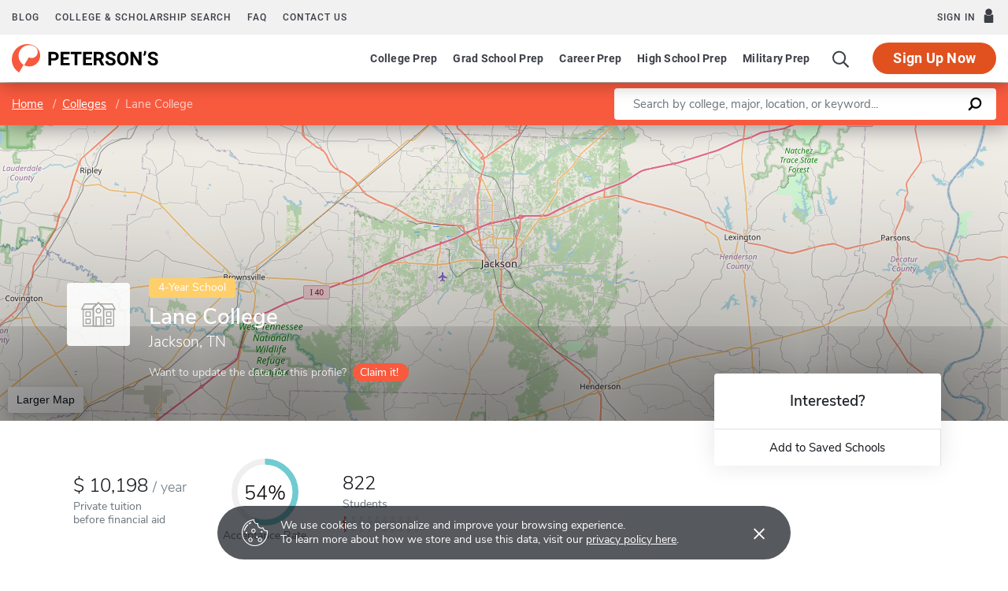

--- FILE ---
content_type: text/html; charset=UTF-8
request_url: https://www.petersons.com/college-search/lane-college-000_10003307.aspx
body_size: 20071
content:
<!doctype html>
<html lang="en" dir="ltr">
<head>
        <meta charset="utf-8">
    <meta http-equiv="X-UA-Compatible" content="IE=edge">
    <meta name="viewport" content="width=device-width, initial-scale=1, maximum-scale=1">
    <meta name="description" content="Lane College is a
4-year institution located in
Jackson,
TN
.
">
    <meta name="csrf-token" content="qBHwVogosUVuxxDVKw1q1WFpqtD0saObYuLCON88">

    <!-- Start SmartBanner configuration -->
    <meta name="smartbanner:title" content="Peterson's Test Prep">
    <meta name="smartbanner:author" content="Peterson's LLC">
    <meta name="smartbanner:price" content="FREE">
    <meta name="smartbanner:price-suffix-apple" content=" - On the App Store">
    <meta name="smartbanner:price-suffix-google" content=" - In Google Play">
    <meta name="smartbanner:icon-apple" content="/new/images/logo-pcom-compact.svg">
    <meta name="smartbanner:icon-google" content="/new/images/logo-pcom-compact.svg">
    <meta name="smartbanner:button" content="View">
    <meta name="smartbanner:button-url-apple" content="https://apps.apple.com/us/app/petersons-test-prep/id1547771930">
    <meta name="smartbanner:button-url-google" content="https://play.google.com/store/apps/details?id=com.petersons.testprep">
    <meta name="smartbanner:enabled-platforms" content="android,ios">
    <meta name="smartbanner:close-label" content="Close this banner">
    <meta name="smartbanner:disable-positioning" content="true">
    <!-- End SmartBanner configuration -->

    <title>Lane College - Tuition and Acceptance Rate
</title>
            <link rel="canonical" href="https://www.petersons.com/college-search/lane-college-000_10003307.aspx ">
        <link rel="apple-touch-icon" sizes="180x180" href="https://dist.petersons.com/images/apple-touch-icon.png">
<link rel="icon" type="image/png" sizes="32x32" href="https://dist.petersons.com/images/favicon-32x32.png">
<link rel="icon" type="image/png" sizes="16x16" href="https://dist.petersons.com/images/favicon-16x16.png">
<link rel="manifest" href="/site.webmanifest">
<link rel="mask-icon" href="https://dist.petersons.com/images/safari-pinned-tab.svg" color="#f85a3e">
<meta name="msapplication-TileColor" content="#ffffff">
<meta name="theme-color" content="#f85a3e">
    <!-- Twitter -->
<meta name="twitter:card" content="summary_large_image">
<meta name="twitter:site" content="@Petersons">
<meta name="twitter:creator" content="@Petersons">
<meta name="twitter:title" content="Lane College - Tuition and Acceptance Rate">
<meta name="twitter:description"
    content="Lane College is a 4-year institution located in Jackson, TN.">
<meta name="twitter:image" content="https://www.petersons.com/petersons-twitter.png">

<!-- Facebook -->
<meta property="og:url" content="https://petersons.com">
<meta property="og:title" content="Lane College - Tuition and Acceptance Rate">
<meta property="og:description"
    content="Lane College is a 4-year institution located in Jackson, TN.">
<meta property="og:type" content="website">
<meta property="og:image" content="https://www.petersons.com/petersons-facebook.png">
<meta property="og:image:type" content="image/png">
<meta property="og:image:width" content="1200">
<meta property="og:image:height" content="630">
    <script type="application/ld+json">
    {
        "@context" : "http://schema.org",
        "@type": "CollegeOrUniversity",
        "url" : "https://www.petersons.com/college-search/columbia-university-000_10000001.aspx",
        "name": "Lane College - Tuition and Acceptance Rate",
        "sameAs": "https://www.lanecollege.edu/",
        "description": "Lane College is a 4-year institution located in Jackson, TN.",
        
        "address": {
            "@type": "PostalAddress",
            "addressLocality": "Jackson",
                        "addressRegion": "TN",
                        "postalCode": "38301-4598",
            "streetAddress": "545 Lane Avenue "
        }
    }
    </script>

    <link rel="stylesheet" href="/css/app.css?id=ef9a2004f063258e84badbade4f271bc">

<!-- Fonts  -->
<link rel="preload" as="font" href="https://dist.petersons.com/fonts/fontello/fonts/fontello.woff2" type="font/woff2" crossorigin="anonymous">
<link rel="stylesheet" href="https://dist.petersons.com/fonts/fontello/css/fontello.min.css" media="print" onload="this.media='all'">

<!-- SmartBanner -->
<link rel="stylesheet" href="https://dist.petersons.com/css/smartbanner.min.css" media="print" onload="this.media='all'">
    <link rel="stylesheet" href="/css/leaflet.css?id=0d670b2a6ceb92f2738dfdb5acb722b2" />
    <!-- Google Tag Manager -->
<script>(function(w,d,s,l,i){w[l]=w[l]||[];w[l].push({'gtm.start':
new Date().getTime(),event:'gtm.js'});var f=d.getElementsByTagName(s)[0],
j=d.createElement(s),dl=l!='dataLayer'?'&l='+l:'';j.async=true;j.src=
'https://www.googletagmanager.com/gtm.js?id='+i+dl;f.parentNode.insertBefore(j,f);
})(window,document,'script','dataLayer','GTM-5LVGLH7');</script>
<!-- End Google Tag Manager -->
    <!-- Global JS -->
    <!-- Global -->
<script defer src="/new/app.js?id=8fdd183f1412d7b33c633d6f38cea31a"></script>

<!-- App -->
<script defer src="/js/jquery-old.js?id=c92ccab9e1322ad35536c612f3dc4bdd"></script>

<!-- SmartBanner -->
<script defer src="https://dist.petersons.com/js/smartbanner.min.js"></script>

<!-- Bing -->
<script defer>(function(w,d,t,r,u){var f,n,i;w[u]=w[u]||[],f=function(){var o={ti:"56334870"};o.q=w[u];if(w.UET){w[u]=new w.UET(o) || []};w[u].push("pageLoad");},n=d.createElement(t),n.src=r,n.async=1,n.onload=n.onreadystatechange=function(){var s=this.readyState;s&&s!=="loaded"&&s!=="complete"||(f(),n.onload=n.onreadystatechange=null)},i=d.getElementsByTagName(t)[0],i.parentNode.insertBefore(n,i)})(window,document,"script","//bat.bing.com/bat.js","uetq");</script>
    <!-- Page specific JS -->
    <script defer src="/js/leaflet.js?id=4eaa81e6e27a89ed2410a7c39048a397"></script>
<script defer src="/js/leaflet-providers.js?id=477405d84403038128c65c188a6b9d35"></script>
</head>
<body class="body-profile w-100">
<script>
    if (window.navigator.userAgent.match(/MSIE|Trident/) !== null) {
        document.body.classList.add('is-ie');
    }
</script>

<div class="ie-notice" style="display: none;">
    <div class="ie-notice__main">
        <h1>You seem to be using an unsupported browser</h1>
        <p>To get the best user experience please use a supported browser.<br>Here are a few we recommend:</p>
        <div class="ie-notice__links">
            <a class="ie-notice__link" href="https://www.google.com/chrome"><img src="[data-uri]" alt="">Chrome</a>
            <a class="ie-notice__link" href="https://www.microsoft.com/en-us/edge"><img src="[data-uri]" alt="">Edge</a>
            <a class="ie-notice__link" href="https://www.mozilla.org/en-US/firefox/new/"><img src="[data-uri]">Firefox</a>
        </div>
    </div>
</div>

<style>
.ie-notice{width:100%;height:100%;align-items:center;justify-content:center;z-index:99999;position:absolute;top:0;right:0;bottom:0;left:0;background-color:#fff;text-align:center;font-family:sans-serif;display:none}.is-ie .ie-notice{display:flex!important;}.ie-notice h1{margin-bottom:1rem;line-height:1;font-size:32px}.ie-notice p{margin:0}.ie-notice__main{max-width:600px;padding:2rem}.ie-notice__links{display:flex;justify-content:center}.ie-notice__link{padding:2rem;display:flex;flex-direction:column;justify-content:center;text-align:center;color:#333}.ie-notice__link:hover{text-decoration:underline}.ie-notice__link img{width:48px;height:48px;margin-bottom:.5rem}
</style>
<noscript><iframe src="https://www.googletagmanager.com/ns.html?id=GTM-5LVGLH7" height="0" width="0" style="display:none;visibility:hidden"></iframe></noscript>

<!-- Sponsor question information -->
<input type="hidden" name="sponsor_id" id="sponsor_id" value="1" />
<input type="hidden" name="sponsor_question_id" id="sponsor_question_id" value="1" />
<input type="hidden" name="sponsor_question_text" id="sponsor_question_text" value="I&#039;d like to be recruited to play sports in college" />

<div id="app" class="app">
    <!-- Header -->
            <div id="header">
    <the-header
        facebook-url="https://www.petersons.com/auth/facebook/redirect"
        google-url="https://www.petersons.com/auth/google/redirect"
        apple-url="https://www.petersons.com/auth/apple/redirect"
    ></the-header>
</div>

<cookie-banner></cookie-banner>
        
    <!-- Main content -->
    <main id="content" role="main">
            <input id="profInstID" type="hidden" value="10003307" /><!-- hidden field needed for overview link tracking -->
    <school-profile inline-template school-type="school">
        <article class="profile school college">
            <div class="profile-search-wrapper d-flex align-items-center justify-content-between flex-column flex-md-row px-xl-0">
                <!-- Breadcrumb -->
                <nav aria-label="breadcrumb">
                    <ol class="breadcrumb flex-nowrap mb-0 p-2 py-md-3 px-md-2 px-md-3 px-xl-5 rounded-0">
                        <li class="breadcrumb-item d-inline"><a href="/" class="text-white text-underline">Home</a></li>
                        <li class="breadcrumb-item d-inline"><a href="/college-search.aspx" class="text-white text-underline">Colleges</a></li>
                        <li class="breadcrumb-item back-to-search"><span class="text-white text-underline">Search Results</span></li>
                        <li class="breadcrumb-item d-inline active" aria-current="page">Lane College</li>
                    </ol>
                </nav>
                <form method="GET" action="/search/college" class="needs-validation d-flex pr-md-3 pr-xl-5" novalidate>
                    <div class="input-group input-group-lg w-100 px-0" role="search">
                        <label for="q" class="sr-only">Enter a keyword</label>
                        <input type="text" name="q" class="form-control keyword p-2 py-md-2 px-md-4 border-0 rounded-left" placeholder="Search by college, major, location, or keyword..." autocomplete="off"
                            aria-labelby="College, major, location, or keyword..." required>
                        <div class="input-group-append bg-white rounded-right">
                            <button type="submit" class="d-flex align-items-center btn btn-link py-0 px-3">
                                <svg width="20" height="20" viewBox="0 0 24 24" xmlns="http://www.w3.org/2000/svg">
                                    <g id="search">
                                        <path
                                            d="M13.5 2C8.8 2 5 5.8 5 10.5c0 1.8.5 3.4 1.5 4.8L2.7 19c-.6.6-1.1 1.7-.3 2.5.9.9 1.9.4 2.5-.3l3.7-3.7c1.4.9 3 1.5 4.8 1.5 4.7 0 8.5-3.8 8.5-8.5C22 5.8 18.2 2 13.5 2zm0 14.4c-3.2 0-5.8-2.6-5.8-5.8s2.6-5.8 5.8-5.8 5.8 2.6 5.8 5.8-2.6 5.8-5.8 5.8z">
                                        </path>
                                    </g>
                                </svg>
                            </button>
                        </div>
                    </div>
                </form>
            </div>
                                                        <header class="position-relative">
        <div class="position-relative" style="overflow:hidden">
    <div class="overlay"></div>
    <div class="container">
        <div class="row">
            <a class="position-absolute p-1 py-md-2 px-md-3 btn btn-white btn-sm back-to-search"><span class="d-none d-md-inline-block position-relative mr-1">←</span>Back to Results</a>
            <div class="position-absolute col-lg-6 col-xl-5 d-flex profile-title">
                <div class="profile-title--logo mr-4 bg-white rounded default" style="margin-top:0.4375rem"><img src="/images/default-logo.svg" class="w-75 h-75 p-1 p-md-2" alt="logo"></div>                <div>
                    <span class="badge ug-school mb-2">4-Year School</span>                     <h1 class="mb-1 pr-3 pl-0 h3 text-white">Lane College</h1>
                    <p class="mb-0 h5 text-white">
                        Jackson, TN                    </p>
                                        <div class="claim-wrapper d-none d-md-flex align-items-center mt-3">
                        
                        <span class="text-white" style="opacity:.8">Want to update the data for this profile?</span>
                        <a href="mailto:interactivemarketing@petersons.com?subject=I%20want%20to%20claim%20Lane College%20(10003307)" class="d-flex align-items-center btn btn-primary btn-sm ml-2 py-0 px-2" style="padding-right:0.750rem!important"><i class="icon-flag text-white" style="font-size:16px"></i>Claim it!</a>
                    </div>
                                    </div>
            </div>
        </div>
    </div>

    <school-profile-map target="mapLg" lat="35.6" long="-88.81">
                <a href="https://www.google.com/maps/search/Lane College Jackson TN United States" target="_blank" rel="noopener" class="btn btn-white">Larger Map</a>
            </school-profile-map></div>
<div class="claim-wrapper d-flex d-md-none align-items-center justify-content-center py-2 bg-light">
    
    <span>Want to update the data for this profile?</span>
    <a href="mailto:interactivemarketing@petersons.com?subject=I%20want%20to%20claim%20Lane College%20(10003307)" class="d-flex align-items-center btn btn-primary btn-sm ml-2 py-0 px-2"><i class="icon-flag text-white" style="font-size:16px"></i>Claim it!</a>
</div>
        <div class="container position-relative header-facts my-4 my-lg-5">
    <div class="row align-items-end justify-content-between no-gutters">
                <div class="col-lg-9">
            <div class="row align-items-md-center">
                                <a href="#tuition" class="smooth col-6 col-lg-auto d-flex align-items-center mb-3 mb-md-0 mx-lg-2 text-dark">
                    <div>
                                                    <div class="header-facts--value mb-0 h4">
                                                                    <div class="USD"></div>
                                    10,198
                                                                <sub class="text-muted"><span>/</span>year</sub>
                            </div>
                            <small class="header-facts--label">
                                Private tuition</br>
                                 before financial aid                             </small>
                                            </div>
                </a>
                
                                <a href="#admissions" class="smooth col-6 col-lg-auto mb-3 mb-md-0 mx-lg-2 text-left text-lg-center text-dark">
                    <svg class="circle-chart d-none d-md-block m-lg-auto" viewbox="0 0 33.83098862 33.83098862" width="100%" height="100%" xmlns="http://www.w3.org/2000/svg">
                        <circle class="circle-chart__background" stroke="#efefef" stroke-width="3" fill="none" cx="16.91549431" cy="16.91549431" r="15.41549431" />
                        <circle class="circle-chart__circle" stroke="#6FCBD1" stroke-width="3" stroke-dasharray="54,100" fill="none" cx="16.91549431" cy="16.91549431" r="15.41549431" />
                        <text x='50%' y='50%' dy=".375em" style="font-size: 10px; font-weight: 300; text-anchor: middle;">54%
                        </text>
                    </svg>
                    <div class="header-facts--value d-block d-md-none mt-md-2 mb-0 h4">
                        54%
                    </div>
                    <small class="header-facts--label mt-md-2">
                        Acceptance Rate
                    </small>
                </a>
                                                <a href="#student-body" class="smooth col-6 col-lg-auto mb-3 mb-md-0 mx-lg-2 text-dark">
                    <div class="header-facts--value mb-0 h4">
                        822
                    </div>
                    <small class="header-facts--label">
                        Students
                    </small>
                    <div class="student-rating mt-1 d-none d-md-block">
                        <span style="width: 4%;"></span>
                    </div>
                </a>
                                            </div>
        </div>

                <div class="col-lg-3 position-absolute header-facts--more-info bg-white flakh rounded"
        :class="'header-facts--with-adjusted-position'"
        >
            <div class="h5 mt-4 mb-0 text-center">Interested?</div>
            <br>
            <div class="userNaviagation row no-gutters border-top school-actions">
                <div class="col-md py-1 border-right">
                    <a id="saveSchoolButton" @click="saveSubmit('10003307', 'saveSchoolButton')"
                        class="save btn btn-link w-100 d-flex align-items-center justify-content-center"
                        style=""
                        >
                        <i class="icon-star" style="color:#adb5bd"></i>Add to Saved Schools
                        <!-- Loading -->
                        <div class="spinner position-absolute w-100 p-1 bg-white">
    <svg version="1.1" id="Layer_1" xmlns="http://www.w3.org/2000/svg" xmlns:xlink="http://www.w3.org/1999/xlink" x="0px" y="0px" width="24px" height="30px" viewBox="0 0 24 30" style="enable-background:new 0 0 50 50;" xml:space="preserve">
      <rect x="0" y="10" width="4" height="10" fill="#333" opacity="0.2">
        <animate attributeName="opacity" attributeType="XML" values="0.2; 1; .2" begin="0s" dur="0.6s" repeatCount="indefinite" />
        <animate attributeName="height" attributeType="XML" values="10; 20; 10" begin="0s" dur="0.6s" repeatCount="indefinite" />
        <animate attributeName="y" attributeType="XML" values="10; 5; 10" begin="0s" dur="0.6s" repeatCount="indefinite" />
      </rect>
      <rect x="8" y="10" width="4" height="10" fill="#333"  opacity="0.2">
        <animate attributeName="opacity" attributeType="XML" values="0.2; 1; .2" begin="0.15s" dur="0.6s" repeatCount="indefinite" />
        <animate attributeName="height" attributeType="XML" values="10; 20; 10" begin="0.15s" dur="0.6s" repeatCount="indefinite" />
        <animate attributeName="y" attributeType="XML" values="10; 5; 10" begin="0.15s" dur="0.6s" repeatCount="indefinite" />
      </rect>
      <rect x="16" y="10" width="4" height="10" fill="#333"  opacity="0.2">
        <animate attributeName="opacity" attributeType="XML" values="0.2; 1; .2" begin="0.3s" dur="0.6s" repeatCount="indefinite" />
        <animate attributeName="height" attributeType="XML" values="10; 20; 10" begin="0.3s" dur="0.6s" repeatCount="indefinite" />
        <animate attributeName="y" attributeType="XML" values="10; 5; 10" begin="0.3s" dur="0.6s" repeatCount="indefinite" />
      </rect>
    </svg>
</div>
                    </a>
                </div>
            </div>
        </div>
    </div>
</div>

<!-- Mobile save and share -->
<div class="mobile-save-share container d-lg-none mb-3 school-actions position-relative" style="z-index:9">
    <div class="row no-gutters mt-3">
        <div class="col-12 py-2">
            <a id="saveSchoolButtonMobileTop" @click="saveSubmit('10003307', 'saveSchoolButtonMobileTop')"
                    class="position-relative save btn btn-light w-100 d-flex align-items-center justify-content-center"
                    style=""
                    >
                <i class="icon-star" style="color:#adb5bd"></i>Add to Saved Schools
                <!-- Loading -->
                <div class="spinner position-absolute w-100 p-1 bg-white">
    <svg version="1.1" id="Layer_1" xmlns="http://www.w3.org/2000/svg" xmlns:xlink="http://www.w3.org/1999/xlink" x="0px" y="0px" width="24px" height="30px" viewBox="0 0 24 30" style="enable-background:new 0 0 50 50;" xml:space="preserve">
      <rect x="0" y="10" width="4" height="10" fill="#333" opacity="0.2">
        <animate attributeName="opacity" attributeType="XML" values="0.2; 1; .2" begin="0s" dur="0.6s" repeatCount="indefinite" />
        <animate attributeName="height" attributeType="XML" values="10; 20; 10" begin="0s" dur="0.6s" repeatCount="indefinite" />
        <animate attributeName="y" attributeType="XML" values="10; 5; 10" begin="0s" dur="0.6s" repeatCount="indefinite" />
      </rect>
      <rect x="8" y="10" width="4" height="10" fill="#333"  opacity="0.2">
        <animate attributeName="opacity" attributeType="XML" values="0.2; 1; .2" begin="0.15s" dur="0.6s" repeatCount="indefinite" />
        <animate attributeName="height" attributeType="XML" values="10; 20; 10" begin="0.15s" dur="0.6s" repeatCount="indefinite" />
        <animate attributeName="y" attributeType="XML" values="10; 5; 10" begin="0.15s" dur="0.6s" repeatCount="indefinite" />
      </rect>
      <rect x="16" y="10" width="4" height="10" fill="#333"  opacity="0.2">
        <animate attributeName="opacity" attributeType="XML" values="0.2; 1; .2" begin="0.3s" dur="0.6s" repeatCount="indefinite" />
        <animate attributeName="height" attributeType="XML" values="10; 20; 10" begin="0.3s" dur="0.6s" repeatCount="indefinite" />
        <animate attributeName="y" attributeType="XML" values="10; 5; 10" begin="0.3s" dur="0.6s" repeatCount="indefinite" />
      </rect>
    </svg>
</div>
            </a>
        </div>
    </div>
</div>
    </header>
                                                                                <div class="container profile--main mt-3 mt-md-5 mt-lg-7 pb-lg-6"><!-- start of our main content wrapper - closed in school.blade.php -->
    <div class="row no-gutters justify-content-end">
        <div id="profileNavWrapper" class="sticky-top col-lg-3 px-0 pr-lg-5 align-self-start bg-white">
            <nav id="profileNav" class="nav flex-nowrap flex-lg-wrap flex-lg-column">
                <a class="nav-link smooth d-block" href="#overview">Overview</a>
                                    <a class="nav-link smooth d-block" href="#location">Location & Contact</a>
                                                    <a class="nav-link smooth d-block" href="#degrees">Majors & Degrees</a>
                
                                                    <a class="nav-link smooth d-block" href="#admissions">Admissions</a>
                                                    <a class="nav-link smooth d-block" href="#tuition">Tuition & Fees</a>
                                                    <a class="nav-link smooth d-block" href="#financial-aid">Financial Aid</a>
                                                    <a class="nav-link smooth d-block" href="#student-body">Student Body</a>
                                                    <a class="nav-link smooth d-block" href="#campus-life">Campus Life</a>
                                                    <a class="nav-link smooth d-block" href="#athletics">Athletics</a>
                                                    <a class="nav-link smooth d-block" href="#faculty">Faculty</a>
                                
                                    <a class="nav-link smooth d-block" href="#nearby-schools">Other Schools of Interest</a>
                            </nav>

        </div>
                                                        <div class="col-lg-9 p-0 profile-content"><!-- start col-9 profile content wrapper -->                        <section id="overview">
        <div class="position-relative mb-3 py-md-2 px-3 px-md-5 flakh rounded" style="overflow:hidden">
          <h2 class="d-inline-block mb-3 py-3 py-md-4">Overview</h2>

          <!-- Premium Profile Overview -->
          <div class="mb-5 read-more">
              <p class="mb-5">Lane College is a 4-year institution located in Jackson, TN.</p>        </div>
    </section>
                                                                                <section id="location">
    <div class="my-3 py-md-2 px-3 pr-md-3 pl-md-5 flakh rounded">
      <div class="row">
          
          <div class="col-lg-6 pt-0 pb-3">
    <h2 class="d-inline-block mb-3 py-4">Location & Contact</h2>
    <div class="address">
        <strong class="d-block">Address</strong>
                    545 Lane Avenue<br />Jackson, TN&nbsp;&nbsp;38301<br />United States
            </div>
        <div class="contact">
        <strong class="d-block mt-4">Contact</strong>
        Dr. Monica C. Scott <br />Director of Enrollment Management<br />Email: <a class="text-dark" href="mailto:mclayborne@lanecollege.edu">mclayborne@lanecollege.edu</a><br/>Phone: 731-426-7533 <br />Fax: 731-426-7559 <br /><br />
    </div>
    </div>

          
          <div class="col-lg-6 p-3 pr-md-4 map-wrapper">
    <school-profile-map lat="35.6" long="-88.81">
        <a href="https://www.google.com/maps/search/Lane College Jackson TN United States" target="_blank" rel="noopener" class="btn btn-white">Larger Map</a>
    </school-profile-map>
</div>

                </div>
    </div>
</section>
                                                                                <section id="degrees">
      <div class="position-relative my-3 py-md-2 pb-4 px-3 px-md-5 flakh rounded" style="overflow:hidden">
      <h2 class="d-inline-block mb-2 mb-md-3 py-4">Majors & Degrees</h2>
      <div class="table-responsive read-more">
          <table class="table table-borderless mb-0 has-active-highlighting">
              <tbody>
      <tr>
              <th scope="row" class="top-level">Biological And Biomedical Sciences</th>
              <td class="text-center">Associate</td>
              <td class="text-center">Bachelors</td>
          </tr><tr>
              <th scope="row">Biology/biological Sciences, General</th>
                    <td class="text-center">
                        <span class="unavailable" aria-label="Not available" role="img">&times;</span>
                    </td>
                                    <td class="active text-center">
                      <img class="check mr-1" src="/images/check-teal.svg" alt="Checkmark">
                  </td>
                  </tr><tr>
              <th scope="row" class="top-level">Business, Management, Marketing, And Related Support Services</th>
              <td class="text-center">Associate</td>
              <td class="text-center">Bachelors</td>
          </tr><tr>
              <th scope="row">Business Administration And Management, General</th>
                    <td class="text-center">
                        <span class="unavailable" aria-label="Not available" role="img">&times;</span>
                    </td>
                                    <td class="active text-center">
                      <img class="check mr-1" src="/images/check-teal.svg" alt="Checkmark">
                  </td>
                  </tr><tr>
              <th scope="row" class="top-level">Communication, Journalism And Related Programs</th>
              <td class="text-center">Associate</td>
              <td class="text-center">Bachelors</td>
          </tr><tr>
              <th scope="row">Communication And Media Studies, Other</th>
                    <td class="text-center">
                        <span class="unavailable" aria-label="Not available" role="img">&times;</span>
                    </td>
                                    <td class="active text-center">
                      <img class="check mr-1" src="/images/check-teal.svg" alt="Checkmark">
                  </td>
                  </tr><tr>
              <th scope="row">Mass Communication/media Studies</th>                  <td class="active text-center">
                      <img class="check mr-1" src="/images/check-teal.svg" alt="Checkmark">
                  </td>
                                    <td class="active text-center">
                      <img class="check mr-1" src="/images/check-teal.svg" alt="Checkmark">
                  </td>
                  </tr><tr>
              <th scope="row" class="top-level">Computer And Information Sciences And Support Services</th>
              <td class="text-center">Associate</td>
              <td class="text-center">Bachelors</td>
          </tr><tr>
              <th scope="row">Computer And Information Sciences, General</th>
                    <td class="text-center">
                        <span class="unavailable" aria-label="Not available" role="img">&times;</span>
                    </td>
                                    <td class="active text-center">
                      <img class="check mr-1" src="/images/check-teal.svg" alt="Checkmark">
                  </td>
                  </tr><tr>
              <th scope="row">Computer Science</th>
                    <td class="text-center">
                        <span class="unavailable" aria-label="Not available" role="img">&times;</span>
                    </td>
                                    <td class="active text-center">
                      <img class="check mr-1" src="/images/check-teal.svg" alt="Checkmark">
                  </td>
                  </tr><tr>
              <th scope="row" class="top-level">Education</th>
              <td class="text-center">Associate</td>
              <td class="text-center">Bachelors</td>
          </tr><tr>
              <th scope="row">Physical Education Teaching And Coaching</th>
                    <td class="text-center">
                        <span class="unavailable" aria-label="Not available" role="img">&times;</span>
                    </td>
                                    <td class="active text-center">
                      <img class="check mr-1" src="/images/check-teal.svg" alt="Checkmark">
                  </td>
                  </tr><tr>
              <th scope="row" class="top-level">English Language And Literature/Letters</th>
              <td class="text-center">Associate</td>
              <td class="text-center">Bachelors</td>
          </tr><tr>
              <th scope="row">English Language And Literature, General</th>
                    <td class="text-center">
                        <span class="unavailable" aria-label="Not available" role="img">&times;</span>
                    </td>
                                    <td class="active text-center">
                      <img class="check mr-1" src="/images/check-teal.svg" alt="Checkmark">
                  </td>
                  </tr><tr>
              <th scope="row" class="top-level">Foreign Languages, Literatures, And Linguistics</th>
              <td class="text-center">Associate</td>
              <td class="text-center">Bachelors</td>
          </tr><tr>
              <th scope="row">French Language And Literature</th>
                    <td class="text-center">
                        <span class="unavailable" aria-label="Not available" role="img">&times;</span>
                    </td>
                                    <td class="active text-center">
                      <img class="check mr-1" src="/images/check-teal.svg" alt="Checkmark">
                  </td>
                  </tr><tr>
              <th scope="row" class="top-level">History</th>
              <td class="text-center">Associate</td>
              <td class="text-center">Bachelors</td>
          </tr><tr>
              <th scope="row">History, General</th>
                    <td class="text-center">
                        <span class="unavailable" aria-label="Not available" role="img">&times;</span>
                    </td>
                                    <td class="active text-center">
                      <img class="check mr-1" src="/images/check-teal.svg" alt="Checkmark">
                  </td>
                  </tr><tr>
              <th scope="row" class="top-level">Mathematics And Statistics</th>
              <td class="text-center">Associate</td>
              <td class="text-center">Bachelors</td>
          </tr><tr>
              <th scope="row">Mathematics, General</th>
                    <td class="text-center">
                        <span class="unavailable" aria-label="Not available" role="img">&times;</span>
                    </td>
                                    <td class="active text-center">
                      <img class="check mr-1" src="/images/check-teal.svg" alt="Checkmark">
                  </td>
                  </tr><tr>
              <th scope="row" class="top-level">Multi/Interdisciplinary Studies</th>
              <td class="text-center">Associate</td>
              <td class="text-center">Bachelors</td>
          </tr><tr>
              <th scope="row">Multi-/interdisciplinary Studies, General</th>
                    <td class="text-center">
                        <span class="unavailable" aria-label="Not available" role="img">&times;</span>
                    </td>
                                    <td class="active text-center">
                      <img class="check mr-1" src="/images/check-teal.svg" alt="Checkmark">
                  </td>
                  </tr><tr>
              <th scope="row">Multi-/interdisciplinary Studies, Other</th>
                    <td class="text-center">
                        <span class="unavailable" aria-label="Not available" role="img">&times;</span>
                    </td>
                                    <td class="active text-center">
                      <img class="check mr-1" src="/images/check-teal.svg" alt="Checkmark">
                  </td>
                  </tr><tr>
              <th scope="row" class="top-level">Philosophy And Religious Studies</th>
              <td class="text-center">Associate</td>
              <td class="text-center">Bachelors</td>
          </tr><tr>
              <th scope="row">Religion/religious Studies</th>
                    <td class="text-center">
                        <span class="unavailable" aria-label="Not available" role="img">&times;</span>
                    </td>
                                    <td class="active text-center">
                      <img class="check mr-1" src="/images/check-teal.svg" alt="Checkmark">
                  </td>
                  </tr><tr>
              <th scope="row" class="top-level">Physical Sciences</th>
              <td class="text-center">Associate</td>
              <td class="text-center">Bachelors</td>
          </tr><tr>
              <th scope="row">Chemistry, General</th>
                    <td class="text-center">
                        <span class="unavailable" aria-label="Not available" role="img">&times;</span>
                    </td>
                                    <td class="active text-center">
                      <img class="check mr-1" src="/images/check-teal.svg" alt="Checkmark">
                  </td>
                  </tr><tr>
              <th scope="row">Chemistry, Other</th>
                    <td class="text-center">
                        <span class="unavailable" aria-label="Not available" role="img">&times;</span>
                    </td>
                                    <td class="active text-center">
                      <img class="check mr-1" src="/images/check-teal.svg" alt="Checkmark">
                  </td>
                  </tr><tr>
              <th scope="row">Physics, General</th>
                    <td class="text-center">
                        <span class="unavailable" aria-label="Not available" role="img">&times;</span>
                    </td>
                                    <td class="active text-center">
                      <img class="check mr-1" src="/images/check-teal.svg" alt="Checkmark">
                  </td>
                  </tr><tr>
              <th scope="row" class="top-level">Security And Protective Services</th>
              <td class="text-center">Associate</td>
              <td class="text-center">Bachelors</td>
          </tr><tr>
              <th scope="row">Criminal Justice/safety Studies</th>
                    <td class="text-center">
                        <span class="unavailable" aria-label="Not available" role="img">&times;</span>
                    </td>
                                    <td class="active text-center">
                      <img class="check mr-1" src="/images/check-teal.svg" alt="Checkmark">
                  </td>
                  </tr><tr>
              <th scope="row" class="top-level">Social Sciences</th>
              <td class="text-center">Associate</td>
              <td class="text-center">Bachelors</td>
          </tr><tr>
              <th scope="row">Sociology, General</th>
                    <td class="text-center">
                        <span class="unavailable" aria-label="Not available" role="img">&times;</span>
                    </td>
                                    <td class="active text-center">
                      <img class="check mr-1" src="/images/check-teal.svg" alt="Checkmark">
                  </td>
                  </tr><tr>
              <th scope="row" class="top-level">Visual And Performing Arts</th>
              <td class="text-center">Associate</td>
              <td class="text-center">Bachelors</td>
          </tr><tr>
              <th scope="row">Music, General</th>
                    <td class="text-center">
                        <span class="unavailable" aria-label="Not available" role="img">&times;</span>
                    </td>
                                    <td class="active text-center">
                      <img class="check mr-1" src="/images/check-teal.svg" alt="Checkmark">
                  </td>
                  </tr>              </tbody>
          </table>
      </div>
    </div>
</section>
                                                                                <section id="admissions">
    <div class="my-3 py-md-2 pr-md-5 pl-md-5 px-3 px-md-5 flakh rounded">
      <h2 class="d-inline-block mb-3 py-4">Admissions</h2>
      
      <div class="row align-items-center justify-content-between">
    <div class="col-md-7">
        <div class="d-flex align-items-center mb-4 icon-heading">
        <!--<img class="mr-2" src="/images/university.svg" alt="University icon">-->
            <h3 class="mb-0 h5">Acceptance Rate</h3>
        </div>
        <div class="row">
                        <div class="col-4">
                <div class="profile--main--fact-value h2">
                    1,195
                </div>

                <small class="profile--main--fact-label">
                    Applied
                </small>
            </div>
            
                        <div class="col-4">
                <div class="profile--main--fact-value h2">
                    650
                </div>

                <small class="profile--main--fact-label">
                    Accepted
                </small>
            </div>
            
                            <div class="col-4">
                    <div class="profile--main--fact-value h2">
                        822
                    </div>

                    <small class="profile--main--fact-label">
                        Enrolled
                    </small>
                </div>
                    </div>
    </div>

            <div class="col-md-5 mt-4 mt-md-0 text-md-right">
        <svg class="circle-chart acceptance" viewbox="0 0 33.83098862 33.83098862" width="100%"
             height="100%" xmlns="http://www.w3.org/2000/svg">
            <circle class="circle-chart__background" stroke="#efefef" stroke-width="3" fill="none"
                    cx="16.91549431" cy="16.91549431" r="15.41549431"/>
            <circle class="circle-chart__circle" stroke="#6FCBD1" stroke-width="3"
                    stroke-dasharray="54,100" fill="none" cx="16.91549431"
                    cy="16.91549431" r="15.41549431"/>
            <text x='50%' y='50%' dy=".375em"
                  style="font-size: 9px; font-weight: 300; text-anchor: middle;">54%
            </text>
        </svg>
    </div>
    </div>

<!-- Acceptance rate by gender -->
<div class="row align-items-center justify-content-between mt-5 pb-5 border-bottom">

        <div class="col-lg-6">
        <div class="d-flex align-items-center mb-4 icon-heading">
            <img class="smaller mr-3" src="/images/female.svg" alt="Female icon">
            <h3 class="mb-0 h5">Female Admissions</h3>
        </div>

        <div class="row">
            <div class="col-md-4 mb-4 mb-md-0">
                <div class="profile--main--fact-value h4">
                                            731
                                    </div>

                <small class="profile--main--fact-label">
                    Females Applied
                </small>
            </div>

            <div class="col-md-4 mb-4 mb-md-0">
                <div class="profile--main--fact-value h4">
                                            401
                                    </div>

                <small class="profile--main--fact-label">
                    Females Accepted
                </small>
            </div>

            
                        <div class="col-md-4 mb-4 mb-md-0">
                <div class="d-flex align-items-center">
                    <svg class="circle-chart acceptance--gender mr-2"
                         viewbox="0 0 33.83098862 33.83098862" width="100%" height="100%"
                         xmlns="http://www.w3.org/2000/svg">
                        <circle class="circle-chart__background" stroke="#efefef" stroke-width="4"
                                fill="none" cx="16.91549431" cy="16.91549431" r="14.91549431"/>
                        <circle class="circle-chart__circle" stroke="#F16F91" stroke-width="4"
                                stroke-dasharray="55,100" stroke-linecap="" fill="none" cx="16.91549431"
                                cy="16.91549431" r="14.91549431"/>
                    </svg>
                    <div class="profile--main--fact-value h4 mb-0">
                        55%
                    </div>
                </div>

                <small class="profile--main--fact-label">
                    Acceptance Rate
                </small>
            </div>
                    </div>
    </div>
    
        <div class="col-lg-6 mt-4 mt-lg-0">
        <div class="d-flex align-items-center mb-4 icon-heading">
            <img class="mr-3" src="/images/male.svg" alt="Male icon">
            <h3 class="mb-0 h5">Male Admissions</h3>
        </div>

        <div class="row">
            <div class="col-md-4 mb-4 mb-md-0">
                <div class="profile--main--fact-value h4">
                                            464
                                    </div>

                <small class="profile--main--fact-label">
                    Males Applied
                </small>
            </div>

            <div class="col-md-4 mb-4 mb-md-0">
                <div class="profile--main--fact-value h4">
                                            249
                                    </div>

                <small class="profile--main--fact-label">
                    Males Accepted
                </small>
            </div>

            
                        <div class="col-md-4 mb-4 mb-md-0">
                <div class="d-flex align-items-center">
                    <svg class="circle-chart acceptance--gender mr-2"
                         viewbox="0 0 33.83098862 33.83098862" width="100%" height="100%"
                         xmlns="http://www.w3.org/2000/svg">
                        <circle class="circle-chart__background" stroke="#efefef" stroke-width="4"
                                fill="none" cx="16.91549431" cy="16.91549431" r="14.91549431"/>
                        <circle class="circle-chart__circle" stroke="#87C6EE" stroke-width="4"
                                stroke-dasharray="54,100" fill="none" cx="16.91549431"
                                cy="16.91549431" r="14.91549431"/>
                    </svg>
                    <div class="profile--main--fact-value h4 mb-0">
                        54%
                    </div>
                </div>
                <small class="profile--main--fact-label">
                    Acceptance Rate
                </small>
            </div>
                    </div>
    </div>
    </div>

      
      <div class="row justify-content-between no-gutters mt-5 pb-5 border-bottom">
    <div class="col-12">
        <h3 class="d-block mb-4 h5">Applying</h3>
    </div>

    
        <div class="col-6">
        <div class="profile--main--fact-value h2">
            2.57
        </div>

        <small class="profile--main--fact-label">
            Avg. high school GPA for freshman
        </small>
    </div>
    
    <div class="col-12 mt-5">
        <table class="table table-borderless mb-0">
            <thead class="bg-light">
            <tr>
                <th scope="col" class="w-50">Admission Requirements</th>
                <th scope="col" class="w-50"></th>
            </tr>
            </thead>

            <tbody>
            
            
                                    </tbody>
        </table>
    </div>
</div>

      
      <div class="row align-items-center justify-content-between no-gutters mt-5 pb-5 mt-md-5 pb-md-5">
    <div class="col-12">
        <h3 class="d-block mb-4 h5">Application Deadlines</h3>
    </div>

    <div class="table-responsive">
        <table class="table table-borderless mb-0">
            <thead class="bg-light">
            <tr>
                <th scope="col">Type</th>
                <th scope="col">Application Closing</th>
                <th scope="col">Notification Date</th>
                <th scope="col">Rolling Admissions</th>
            </tr>
            </thead>
            <tbody>
                        <tr>
                <td>Fall freshmen</td>
                <td>
                                            July 1st
                                    </td>
                <td>
                                            Not reported
                                    </td>
                <td>
                     
                        No
                                    </td>
            </tr>
                                                <tr>
                <td>Other early decision plan</td>

                <td>
                                            Not reported
                                    </td>

                <td>
                                            Not reported
                                    </td>

                <td>
                                            No
                                    </td>
            </tr>

            <tr>
                <td>Transfer</td>

                <td>
                                            August 21st
                                    </td>

                <td>
                                            Not reported
                                    </td>

                <td>
                     
                        No
                                    </td>
            </tr>

            </tbody>
        </table>
    </div>
</div>

      
      
          </div>
</section>

                                                                                <section id="tuition">
    <div class="my-3 py-md-2 pr-md-5 pl-md-5 px-3 px-md-5 flakh rounded">
      <h2 class="d-inline-block mb-0 pt-4">Tuition & Fees</h2>
      
      <div class="row align-items-center justify-content-between mt-4 pb-4 mt-md-5 pb-md-5 border-bottom">
    <div class="col-md-12">
        <div class="d-flex align-items-center mb-4 icon-heading">
            <img class="mr-2" src="/images/money.svg" alt="Money icon">
            <h3 class="mb-0 h5">Tuition</h3>
        </div>
        <div class="row">
                        <div class="col-4 col-md-auto">
                <div class="profile--main--fact-value mb-0 h3">
                                    <div class="USD"></div>10,198
                                </div>

                <small class="profile--main--fact-label">
                    Private
                </small>
            </div>
                                            </div>
    </div>
</div>


      
      <div class="row align-items-center justify-content-between mt-4 pb-4 mt-md-5 pb-md-5 border-bottom">
    <div class="col-md-12">
        <div class="d-flex align-items-center mb-4 icon-heading">
            <img class="mr-2" src="/images/coins.svg" alt="Fees icon">
            <h3 class="mb-0 h5">Fees</h3>
        </div>

        <div class="row">
                        <div class="col-md-auto mb-4 mb-lg-0">
                <div class="profile--main--fact-value mb-0 h3">
                    <span class="USD"></span>1,950
                </div>

                <small class="profile--main--fact-label">
                    Full-time student fees
                </small>
            </div>
                                    <div class="col-md-auto mb-4 mb-lg-0">
                <div class="profile--main--fact-value mb-0 h3">
                    <span class="USD"></span>8,380
                </div>

                <small class="profile--main--fact-label">
                    Room & board
                </small>
            </div>
                                    <div class="col-md-auto">
                <div class="profile--main--fact-value mb-0 h3">
                    <span class="USD"></span>5,240
                </div>

                <small class="profile--main--fact-label">
                    Room only
                </small>
            </div>
                    </div>
    </div>
</div>

      
      
          </div>
</section>
                                                                                <section id="financial-aid">
    <div class="my-3 py-md-2 pr-md-5 pl-md-5 px-3 px-md-5 flakh rounded">
    <h2 class="d-inline-block mb-0 pt-4">Financial Aid</h2>

        <div class="row align-items-center justify-content-between mt-5 pb-5 border-bottom">
        <div class="col-lg-9">
            <div class="row mb-4 mb-md-5">

                
                
                            </div>

            <div class="row">
                
                
                            </div>
        </div>

                <div class="col-lg-3 d-flex align-items-center d-lg-block mt-4 mt-lg-0 mx-auto text-center text-md-right">
            <svg class="circle-chart acceptance" viewbox="0 0 33.83098862 33.83098862" width="100%"
                 height="100%" xmlns="http://www.w3.org/2000/svg">
                <circle class="circle-chart__background" stroke="#efefef" stroke-width="3" fill="none"
                        cx="16.91549431" cy="16.91549431" r="15.41549431"/>
                <circle class="circle-chart__circle" stroke="#6FCBD1" stroke-width="3"
                        stroke-dasharray="90,100" fill="none" cx="16.91549431"
                        cy="16.91549431" r="15.41549431"/>
                <text x='50%' y='50%' dy=".375em"
                      style="font-size: 8px; font-weight: 300; text-anchor: middle;">
                    90%
                </text>
                <small class="profile--main--fact-label mt-lg-3 ml-3 ml-md-5 ml-lg-0 text-left text-lg-center">
                    Percentage of students with need who receive financial aid
                </small>
            </svg>
        </div>
            </div>
    
      </div>
</section>
                                                                                <section id="student-body">
    <div class="my-3 py-md-2 pr-md-5 pl-md-5 px-3 px-md-5 flakh rounded">
      <h2 class="d-inline-block mb-0 pt-4">Student Body</h2>
      
      <div class="row align-items-center mt-4 pb-4 mt-md-5 pb-md-5 border-bottom">
        <div class="col-md-auto mb-3 mb-lg-0">
        <div class="profile--main--fact-value h3">
            822
        </div>

        <small class="profile--main--fact-label">
            Total Undergrad students
        </small>
    </div>
            <div class="col-md-auto mb-3 mb-lg-0">
        <div class="profile--main--fact-value h3">
                2%
        </div>
<!--  Not showing as per LA on 2018-09-14
        <small class="profile--main--fact-label">
            International Students<br />(representing  other countries)
        </small>
instead:  -->
        <small class="profile--main--fact-label">
            International Students
        </small>
    </div>
                    <div class="col-md-auto">
        <div class="profile--main--fact-value h3">
                43%
        </div>

        <small class="profile--main--fact-label">
            Out-of-state students
        </small>
    </div>
    </div>

      
      <div class="row align-items-start mt-4 pb-4 mt-md-5 pb-md-5">
    <div class="col-lg-6">
        <h3 class="mb-4 h5">Race/Ethnicity</h3>
        <table class="table table-borderless">
            <tbody>
                        <tr>
                <th scope="row" class="pl-0">Hispanic/Latino</th>
                <td class="text-right">
                    3.28%
                </td>
            </tr>
                                    <tr>
                <th scope="row" class="pl-0">Black or African American</th>
                <td class="text-right">
                    79.44%
                </td>
            </tr>
                                    <tr>
                <th scope="row" class="pl-0">White or Caucasian</th>
                <td class="text-right">
                    1.82%
                </td>
            </tr>
                                                <tr>
                <th scope="row" class="pl-0">Asian</th>
                <td class="text-right">
                    0.24%
                </td>
            </tr>
                                    <tr>
                <th scope="row" class="pl-0">Native Hawaiian or Pacific Islander</th>
                <td class="text-right">
                    0.12%
                </td>
            </tr>
                                    <tr>
                <th scope="row" class="pl-0">Two or more races</th>
                <td class="text-right">
                    0.97%
                </td>
            </tr>
                                    <tr>
                <th scope="row" class="pl-0">Other</th>
                <td class="text-right">
                    12.04%
                </td>
            </tr>
                        </tbody>
        </table>
    </div>

      
      <div class="col-lg-6 text-md-center">
        <h3 class="mb-md-4 h5">Gender</h3>
        <svg class="circle-chart acceptance mt-3"
             viewbox="0 0 33.83098862 33.83098862" width="100%"
             height="100%" xmlns="http://www.w3.org/2000/svg">
            <circle class="circle-chart__background" stroke="#87C6EE"
                    stroke-width="3" fill="none"
                    cx="16.91549431" cy="16.91549431" r="15.41549431"/>
            <circle class="circle-chart__circle" stroke="#F16F91"
                    stroke-width="3"
                    stroke-dasharray="43.430656934307,100" stroke-linecap="" fill="none"
                    cx="16.91549431"
                    cy="16.91549431" r="15.41549431"/>
            <text x='50%' y='50%' dy=".375em"
                  style="font-size: 8px; font-weight: 300; text-anchor: middle;">
                <!--Icon-->
            </text>
        </svg>
        <div class="key">
            <div class="justify-content-md-center"><span style="background-color: #87C6EE;"></span>
                <small class="profile--main--fact-label">Male (56.57%)</small>
            </div>
            <div class="justify-content-md-center"><span style="background-color: #F16F91;"></span>
                <small class="profile--main--fact-label">Female (43.43%)</small>
            </div>
        </div>
    </div>
</div>

          </div>
</section>
                                                                                <section id="campus-life">
    <div class="my-3 mt-md-2 mb-md-4 pr-md-5 pb-5 pl-md-5 px-3 px-md-5 flakh rounded">
    <h2 class="d-inline-block mb-0 pt-4">Campus Life</h2>
    
    <div class="d-flex align-items-center mt-4 mt-md-5 mb-4 pb-2 border-bottom icon-heading">
<!--<img class="mr-2" src="/images/university.svg" alt="University icon">-->
    <h3 class="mb-0 h5">Housing</h3>
</div>

<table class="table table-borderless">
    <thead class="bg-light">
    <tr>
        <th scope="col">Type</th>
        <th scope="col"></th>
    </tr>
    </thead>
    <tbody>
    <tr>
        <td>College-owned housing</td>
        <td>
                            Yes
                    </td>
    </tr>

    <tr>
        <td>Housing requirements</td>
        <td>
                            None
                    </td>
    </tr>

    <tr>
        <td>Housing options</td>
        <td>
            
                            Co-ed housing<br>
            
                            Disabled housing<br>
            
            
            
                            Men-only housing<br>
            
                            Women-only housing<br>
            
            
            
            
                             Freshman car parking<br>
            
                    </td>
    </tr>

    <tr>
        <td>% of undergrad students who live in college housing</td>
        <td>
                            Not Reported
                    </td>
    </tr>
    </tbody>
</table>


    
    <div class="d-flex align-items-center mt-4 mt-md-5 mb-4 pb-2 border-bottom icon-heading">
<!--<img class="mr-2" src="/images/backpack.svg" alt="Backpack icon">-->
    <h3 class="mb-0 h5">Student Activities</h3>
</div>

<div class="row info-box-wrapper">
        <div class="col-lg-6">
        <div class="info-box ">
            Student-run campus newspaper
            <img class="check mr-1" src="/images/check-teal.svg" alt="Checkmark">
        </div>
    </div>
    
        <div class="col-lg-6">
        <div class="info-box ">
            Drama/theatre group
            <img class="check mr-1" src="/images/check-teal.svg" alt="Checkmark">
        </div>
    </div>
    
        <div class="col-lg-6">
        <div class="info-box yes">
            Student-run radio station
            <img class="check mr-1" src="/images/check-teal.svg" alt="Checkmark">
        </div>
    </div>
    
        <div class="col-lg-6">
        <div class="info-box yes">
            Student-run television station
            <img class="check mr-1" src="/images/check-teal.svg" alt="Checkmark">
        </div>
    </div>
    
        <div class="col-lg-6">
        <div class="info-box yes">
            Marching band
            <img class="check mr-1" src="/images/check-teal.svg" alt="Checkmark">
        </div>
    </div>
    
        <div class="col-lg-6">
        <div class="info-box yes">
            Choral groups
            <img class="check mr-1" src="/images/check-teal.svg" alt="Checkmark">
        </div>
    </div>
    
             <div class="col-md-12 mt-3">
            <div>
                <strong>Campus events:</strong><br>
                Homecoming, Founder's Day and Convocation/Weekly Chapel            </div>
        </div>
    </div>


    
    <div class="d-flex align-items-center mt-4 mt-md-5 mb-4 pb-2 border-bottom icon-heading">
<!--<img class="mr-2" src="/images/heart.svg" alt="Heart icon">-->
    <h3 class="mb-0 h5">Student Services</h3>
</div>

<div class="row info-box-wrapper">
        <div class="col-lg-6">
        <div class="info-box yes">
            Legal services
            <img class="check mr-1" src="/images/check-teal.svg" alt="Checkmark">
        </div>
    </div>
    
        <div class="col-lg-6">
        <div class="info-box yes">
            Health clinic
            <img class="check mr-1" src="/images/check-teal.svg" alt="Checkmark">
        </div>
    </div>
    
        <div class="col-lg-6">
        <div class="info-box yes">
            Personal/psychological counseling
            <img class="check mr-1" src="/images/check-teal.svg" alt="Checkmark">
        </div>
    </div>
    
        <div class="col-lg-6">
        <div class="info-box ">
            Women's center
            <img class="check mr-1" src="/images/check-teal.svg" alt="Checkmark">
        </div>
    </div>
    
        <div class="col-lg-6">
        <div class="info-box ">
            International students advisor
            <img class="check mr-1" src="/images/check-teal.svg" alt="Checkmark">
        </div>
    </div>
    
    </div>


    
    <div class="d-flex align-items-center mt-4 mt-md-5 mb-4 pb-2 border-bottom icon-heading">
<!--<img class="mr-2" src="/images/pencil-holder.svg" alt="Pencil holder icon">-->
    <h3 class="mb-0 h5">Student Organizations</h3>
</div>

<div class="row info-box-wrapper">
        <div class="col-lg-6">
        <div class="info-box yes">
            Greek fraternities
            <img class="check mr-1" src="/images/check-teal.svg" alt="Checkmark">
        </div>
    </div>
    
            <div class="col-lg-6">
            <div class="info-box yes">
                Greek sororities
                <img class="check mr-1" src="/images/check-teal.svg" alt="Checkmark">
            </div>
        </div>
    
            <div class="col-lg-6">
            <div class="info-box yes">
                Local fraternities
                <img class="check mr-1" src="/images/check-teal.svg" alt="Checkmark">
            </div>
        </div>
    
            <div class="col-lg-6">
            <div class="info-box yes">
                Local sororities
                <img class="check mr-1" src="/images/check-teal.svg" alt="Checkmark">
            </div>
        </div>
    
            <div class="col-lg-6">
            <div class="info-box yes">
                More
                            </div>
        </div>
    
             <div class="col-md-12 mt-3">
            <div>
                <strong>Most popular organizations:</strong><br>
                Student Government Association, Pre-Law Club, Student Christian Association, Drama Club and Sociology Club            </div>
         </div>
    </div>

    
    <div class="d-flex align-items-center mt-4 mt-md-5 mb-4 pb-2 border-bottom icon-heading">
<!--<img class="mr-2" src="/images/key.svg" alt="Key icon">-->
    <h3 class="mb-0 h5">Campus Security & Safety</h3>
</div>

<div class="row info-box-wrapper">
    <div class="col-lg-6">
        <div class="info-box yes">
            24-hour emergency telephone/alarm services
            <img class="check mr-1" src="/images/check-teal.svg" alt="Checkmark">
        </div>
    </div>

    <div class="col-lg-6">
        <div class="info-box yes">
            24-hour patrols by trained officers
            <img class="check mr-1" src="/images/check-teal.svg" alt="Checkmark">
        </div>
    </div>

    <div class="col-lg-6">
        <div class="info-box ">
            Student patrols
            <img class="check mr-1" src="/images/check-teal.svg" alt="Checkmark">
        </div>
    </div>

    <div class="col-lg-6">
        <div class="info-box  yes">
            Late-night transport/escort services
            <img class="check mr-1" src="/images/check-teal.svg" alt="Checkmark">
        </div>
    </div>

    <div class="col-lg-6">
        <div class="info-box ">
            Electronically-operated dormitory entrances
            <img class="check mr-1" src="/images/check-teal.svg" alt="Checkmark">
        </div>
    </div>

            <div class="col-md-12 mt-3">
            <div>
                <strong>Other Campus Security & Safety:</strong><br>
                surveillance cameras, lighted parking areas
            </div>
        </div>
    </div>


      </div>
</section>
                                                                                <section id="athletics">
    <div class="my-3 mt-md-2 mb-md-4 pb-4 px-3 px-md-5 flakh rounded">
      <h2 class="d-inline-block mb-3 py-3 py-md-4">Athletics</h2>
      
      <div class="d-flex align-items-center mb-4 mb-md-5 icon-heading">
    <img class="mr-2" src="/images/male.svg" alt="Male icon">
    <h3 class="mb-0 h5">Men's Sports</h3>
</div>

<div class="table-responsive">
    <table class="table table-borderless has-active-highlighting">
        <thead class="bg-light">
        <tr>
            <th scope="col">Sport</th>
            <th scope="col">Intramural</th>
            <th scope="col">Intercollegiate</th>
            <th scope="col">Scholarship</th>
        </tr>
        </thead>
        <tbody>
                    <tr>
                <th scope="row">Baseball</th>
                    <!-- Intramural Men -->
                                            <td class="active"><img class="check mr-1" src="/images/check-teal.svg" alt="Checkmark"></td>
                    
                    <!-- Intercollegiate Men -->
                                                                        <td class="active">Division 2</td>
                                            
                    <!-- Scholarships for Men -->
                                            <td class="active"><img class="check mr-1" src="/images/check-teal.svg" alt="Checkmark"></td>
                                </tr>
                    <tr>
                <th scope="row">Basketball</th>
                    <!-- Intramural Men -->
                                            <td class="active"><img class="check mr-1" src="/images/check-teal.svg" alt="Checkmark"></td>
                    
                    <!-- Intercollegiate Men -->
                                                                        <td class="active">Division 2</td>
                                            
                    <!-- Scholarships for Men -->
                                            <td class="active"><img class="check mr-1" src="/images/check-teal.svg" alt="Checkmark"></td>
                                </tr>
                    <tr>
                <th scope="row">Cheerleading</th>
                    <!-- Intramural Men -->
                                            <td>No</td>
                    
                    <!-- Intercollegiate Men -->
                                            <td>No</td>
                    
                    <!-- Scholarships for Men -->
                                            <td>No</td>
                                </tr>
                    <tr>
                <th scope="row">Cross-country Running</th>
                    <!-- Intramural Men -->
                                            <td class="active"><img class="check mr-1" src="/images/check-teal.svg" alt="Checkmark"></td>
                    
                    <!-- Intercollegiate Men -->
                                                                        <td class="active">Division 2</td>
                                            
                    <!-- Scholarships for Men -->
                                            <td class="active"><img class="check mr-1" src="/images/check-teal.svg" alt="Checkmark"></td>
                                </tr>
                    <tr>
                <th scope="row">Football</th>
                    <!-- Intramural Men -->
                                            <td class="active"><img class="check mr-1" src="/images/check-teal.svg" alt="Checkmark"></td>
                    
                    <!-- Intercollegiate Men -->
                                                                        <td class="active">Division 2</td>
                                            
                    <!-- Scholarships for Men -->
                                            <td class="active"><img class="check mr-1" src="/images/check-teal.svg" alt="Checkmark"></td>
                                </tr>
                    <tr>
                <th scope="row">Softball</th>
                    <!-- Intramural Men -->
                                            <td>No</td>
                    
                    <!-- Intercollegiate Men -->
                                            <td>No</td>
                    
                    <!-- Scholarships for Men -->
                                            <td>No</td>
                                </tr>
                    <tr>
                <th scope="row">Tennis</th>
                    <!-- Intramural Men -->
                                            <td class="active"><img class="check mr-1" src="/images/check-teal.svg" alt="Checkmark"></td>
                    
                    <!-- Intercollegiate Men -->
                                                                        <td class="active">Division 2</td>
                                            
                    <!-- Scholarships for Men -->
                                            <td class="active"><img class="check mr-1" src="/images/check-teal.svg" alt="Checkmark"></td>
                                </tr>
                    <tr>
                <th scope="row">Track And Field</th>
                    <!-- Intramural Men -->
                                            <td class="active"><img class="check mr-1" src="/images/check-teal.svg" alt="Checkmark"></td>
                    
                    <!-- Intercollegiate Men -->
                                                                        <td class="active">Division 2</td>
                                            
                    <!-- Scholarships for Men -->
                                            <td class="active"><img class="check mr-1" src="/images/check-teal.svg" alt="Checkmark"></td>
                                </tr>
                    <tr>
                <th scope="row">Volleyball</th>
                    <!-- Intramural Men -->
                                            <td>No</td>
                    
                    <!-- Intercollegiate Men -->
                                            <td>No</td>
                    
                    <!-- Scholarships for Men -->
                                            <td>No</td>
                                </tr>
                </tbody>
    </table>
</div>

      
      <div class="d-flex align-items-center mt-4 mt-md-5 mb-5 pt-5 border-top icon-heading">
    <img class="mr-2" src="/images/female.svg" alt="Female icon">
    <h3 class="mb-0 h5">Women's Sports</h3>
</div>
<div class="table-responsive">
    <table class="table table-borderless has-active-highlighting">
        <thead class="bg-light">
        <tr>
            <th scope="col">Sport</th>
            <th scope="col">Intramural</th>
            <th scope="col">Intercollegiate</th>
            <th scope="col">Scholarship</th>
        </tr>
        </thead>
        <tbody>
                    <tr>
                <th scope="row">Baseball</th>
                <!-- Intramural Women -->
                                    <td>No</td>
                
                <!-- Intercollegiate Women -->
                                    <td>No</td>
                
                <!-- Scholarships for Women -->
                                    <td>No</td>
                            </tr>
                    <tr>
                <th scope="row">Basketball</th>
                <!-- Intramural Women -->
                                    <td class="active"><img class="check mr-1" src="/images/check-teal.svg" alt="Checkmark"></td>
                
                <!-- Intercollegiate Women -->
                                                            <td class="active">Division 2</td>
                                    
                <!-- Scholarships for Women -->
                                    <td class="active"><img class="check mr-1" src="/images/check-teal.svg" alt="Checkmark"></td>
                            </tr>
                    <tr>
                <th scope="row">Cheerleading</th>
                <!-- Intramural Women -->
                                    <td>No</td>
                
                <!-- Intercollegiate Women -->
                                                            <td class="active">Division 2</td>
                                    
                <!-- Scholarships for Women -->
                                    <td>No</td>
                            </tr>
                    <tr>
                <th scope="row">Cross-country Running</th>
                <!-- Intramural Women -->
                                    <td class="active"><img class="check mr-1" src="/images/check-teal.svg" alt="Checkmark"></td>
                
                <!-- Intercollegiate Women -->
                                                            <td class="active">Division 2</td>
                                    
                <!-- Scholarships for Women -->
                                    <td class="active"><img class="check mr-1" src="/images/check-teal.svg" alt="Checkmark"></td>
                            </tr>
                    <tr>
                <th scope="row">Football</th>
                <!-- Intramural Women -->
                                    <td>No</td>
                
                <!-- Intercollegiate Women -->
                                    <td>No</td>
                
                <!-- Scholarships for Women -->
                                    <td>No</td>
                            </tr>
                    <tr>
                <th scope="row">Softball</th>
                <!-- Intramural Women -->
                                    <td class="active"><img class="check mr-1" src="/images/check-teal.svg" alt="Checkmark"></td>
                
                <!-- Intercollegiate Women -->
                                                            <td class="active">Division 2</td>
                                    
                <!-- Scholarships for Women -->
                                    <td class="active"><img class="check mr-1" src="/images/check-teal.svg" alt="Checkmark"></td>
                            </tr>
                    <tr>
                <th scope="row">Tennis</th>
                <!-- Intramural Women -->
                                    <td class="active"><img class="check mr-1" src="/images/check-teal.svg" alt="Checkmark"></td>
                
                <!-- Intercollegiate Women -->
                                                            <td class="active">Division 2</td>
                                    
                <!-- Scholarships for Women -->
                                    <td class="active"><img class="check mr-1" src="/images/check-teal.svg" alt="Checkmark"></td>
                            </tr>
                    <tr>
                <th scope="row">Track And Field</th>
                <!-- Intramural Women -->
                                    <td class="active"><img class="check mr-1" src="/images/check-teal.svg" alt="Checkmark"></td>
                
                <!-- Intercollegiate Women -->
                                                            <td class="active">Division 2</td>
                                    
                <!-- Scholarships for Women -->
                                    <td class="active"><img class="check mr-1" src="/images/check-teal.svg" alt="Checkmark"></td>
                            </tr>
                    <tr>
                <th scope="row">Volleyball</th>
                <!-- Intramural Women -->
                                    <td class="active"><img class="check mr-1" src="/images/check-teal.svg" alt="Checkmark"></td>
                
                <!-- Intercollegiate Women -->
                                                            <td class="active">Division 2</td>
                                    
                <!-- Scholarships for Women -->
                                    <td class="active"><img class="check mr-1" src="/images/check-teal.svg" alt="Checkmark"></td>
                            </tr>
                </tbody>
    </table>
</div>

        </div>
</section>
                                                                                <section id="faculty">
    <div class="my-3 py-md-2 pb-4 px-3 px-md-5 flakh rounded">
    <h2 class="d-inline-block mb-0 py-3 py-md-4">Faculty</h2>
    <div class="row align-items-center justify-content-between mt-3 pb-5">
        <div class="col-lg-6">
            <div class="row">
                                <div class="col-6">
                    <div class="profile--main--fact-value h3">
                        166
                    </div>
                    <small class="profile--main--fact-label">
                        Total Faculty
                    </small>
                </div>
                
                                <div class="col-6">
                    <div class="profile--main--fact-value h3">
                        17:1
                    </div>
                    <small class="profile--main--fact-label">
                        Student-Faculty Ratio
                    </small>
                </div>
                            </div>
        </div>

        <div class="col-lg-6 mt-5 mt-lg-0">
            <div class="row">
                                <div class="col-6 col-md text-center">
                    <svg class="circle-chart acceptance" viewbox="0 0 33.83098862 33.83098862" width="200" height="200" xmlns="http://www.w3.org/2000/svg">
                        <circle class="circle-chart__background" stroke="#6FCBD1" stroke-width="3" fill="none" cx="16.91549431" cy="16.91549431" r="15.41549431" />
                        <circle class="circle-chart__circle" stroke="#afe2e6" stroke-width="3" stroke-dasharray="9,100" fill="none" cx="16.91549431" cy="16.91549431" r="15.41549431" />
                        <g class="circle-chart__info">
                            <text x='50%' y='50%' dy=".375em"
                                  style="font-size: 8px; font-weight: 300; text-anchor: middle;">
                                <!--Icon-->
                            </text>
                        </g>
                    </svg>
                    <div class="key">
                        <div class="justify-content-md-center"><span style="background-color: #6FCBD1;"></span>
                            <small class="profile--main--fact-label">Full-time - 150</small>
                        </div>
                        <div class="justify-content-md-center"><span style="background-color: #afe2e6;"></span>
                            <small class="profile--main--fact-label">Part-time - 16</small>
                        </div>
                    </div>
                </div>
                
                                <div class="col-6 col-md text-center">
                    <svg class="circle-chart acceptance" viewbox="0 0 33.83098862 33.83098862" width="200" height="200" xmlns="http://www.w3.org/2000/svg">
                        <circle class="circle-chart__background" stroke="#95C9EE" stroke-width="3" fill="none" cx="16.91549431" cy="16.91549431" r="15.41549431" />
                        <circle class="circle-chart__circle" stroke="#FC889C" stroke-width="3" stroke-dasharray="41,100" fill="none" cx="16.91549431" cy="16.91549431" r="15.41549431" />
                        <g class="circle-chart__info">
                            <text x='50%' y='50%' dy=".375em"
                                  style="font-size: 8px; font-weight: 300; text-anchor: middle;">
                                <!--Icon-->
                            </text>
                        </g>
                    </svg>
                    <div class="key">
                        <div class="justify-content-md-center"><span style="background-color: #95C9EE;"></span>
                            <small class="profile--main--fact-label">Male - 97</small>
                        </div>

                        <div class="justify-content-md-center"><span style="background-color: #FC889C;"></span>
                            <small class="profile--main--fact-label">Female - 69</small>
                        </div>
                    </div>
                </div>
                            </div>
        </div>
    </div>
  </div>
</section>
                                                                                                                    
                <!-- Related Schools -->
                                    <school-profile-related
                        school-type="school"

                        lat="35.6"
                        long="-88.81"
                    ></school-profile-related>
                
            </div>
            </div>
            </div><!-- end col-9 profile content wrapper -->

            <!-- Desktop sticky top -->
            <div class="fixed-top desktop-stick w-100 py-2 px-2 px-md-3 px-xl-5">
                <div class="d-flex align-items-center justify-content-between">
                    <ol class="mb-0 list-unstyled">
                        <li class="breadcrumb-item d-inline"><a href="/" class="text-white text-underline">Home</a></li>
                        <li class="breadcrumb-item d-inline"><a href="/college-search.aspx" class="text-white text-underline">Colleges</a></li>
                        <li class="breadcrumb-item back-to-search"><span class="text-white text-underline">Search Results</span></li>
                        <li class="breadcrumb-item d-inline active" aria-current="page">Lane College</li>
                    </ol>
                    <div class="d-flex align-items-center">
                        <div class="userNaviagation school-actions d-flex align-items-center">
                            <a id="saveSchoolButtonDesktopTop" @click="saveSubmit('10003307', 'saveSchoolButtonDesktopTop')"
                                class="save btn text-white w-100 d-flex align-items-center justify-content-center bg-transparent border-0"
                                style=""
                                >
                                <i class="icon-star" style="color:white"></i>Add to Saved Schools
                                <!-- Loading -->
                                <div class="spinner position-absolute w-100 p-1 bg-white">
    <svg version="1.1" id="Layer_1" xmlns="http://www.w3.org/2000/svg" xmlns:xlink="http://www.w3.org/1999/xlink" x="0px" y="0px" width="24px" height="30px" viewBox="0 0 24 30" style="enable-background:new 0 0 50 50;" xml:space="preserve">
      <rect x="0" y="10" width="4" height="10" fill="#333" opacity="0.2">
        <animate attributeName="opacity" attributeType="XML" values="0.2; 1; .2" begin="0s" dur="0.6s" repeatCount="indefinite" />
        <animate attributeName="height" attributeType="XML" values="10; 20; 10" begin="0s" dur="0.6s" repeatCount="indefinite" />
        <animate attributeName="y" attributeType="XML" values="10; 5; 10" begin="0s" dur="0.6s" repeatCount="indefinite" />
      </rect>
      <rect x="8" y="10" width="4" height="10" fill="#333"  opacity="0.2">
        <animate attributeName="opacity" attributeType="XML" values="0.2; 1; .2" begin="0.15s" dur="0.6s" repeatCount="indefinite" />
        <animate attributeName="height" attributeType="XML" values="10; 20; 10" begin="0.15s" dur="0.6s" repeatCount="indefinite" />
        <animate attributeName="y" attributeType="XML" values="10; 5; 10" begin="0.15s" dur="0.6s" repeatCount="indefinite" />
      </rect>
      <rect x="16" y="10" width="4" height="10" fill="#333"  opacity="0.2">
        <animate attributeName="opacity" attributeType="XML" values="0.2; 1; .2" begin="0.3s" dur="0.6s" repeatCount="indefinite" />
        <animate attributeName="height" attributeType="XML" values="10; 20; 10" begin="0.3s" dur="0.6s" repeatCount="indefinite" />
        <animate attributeName="y" attributeType="XML" values="10; 5; 10" begin="0.3s" dur="0.6s" repeatCount="indefinite" />
      </rect>
    </svg>
</div>
                            </a>
                        </div>
                    </div>
                </div>
            </div>

            <!-- Mobile sticky top -->
            <div class="fixed-top mobile-stick d-lg-none mobile-info-top bg-white">
                Lane College
            </div>
        </article>
    </school-profile>

<!-- Share modal -->
<save-school></save-school>
    </main>
    
    <!-- Footer -->
            <div id="footer">
    <the-footer></the-footer>
</div>
    
    <pu-notifications></pu-notifications>
</div>
</body>
</html>
